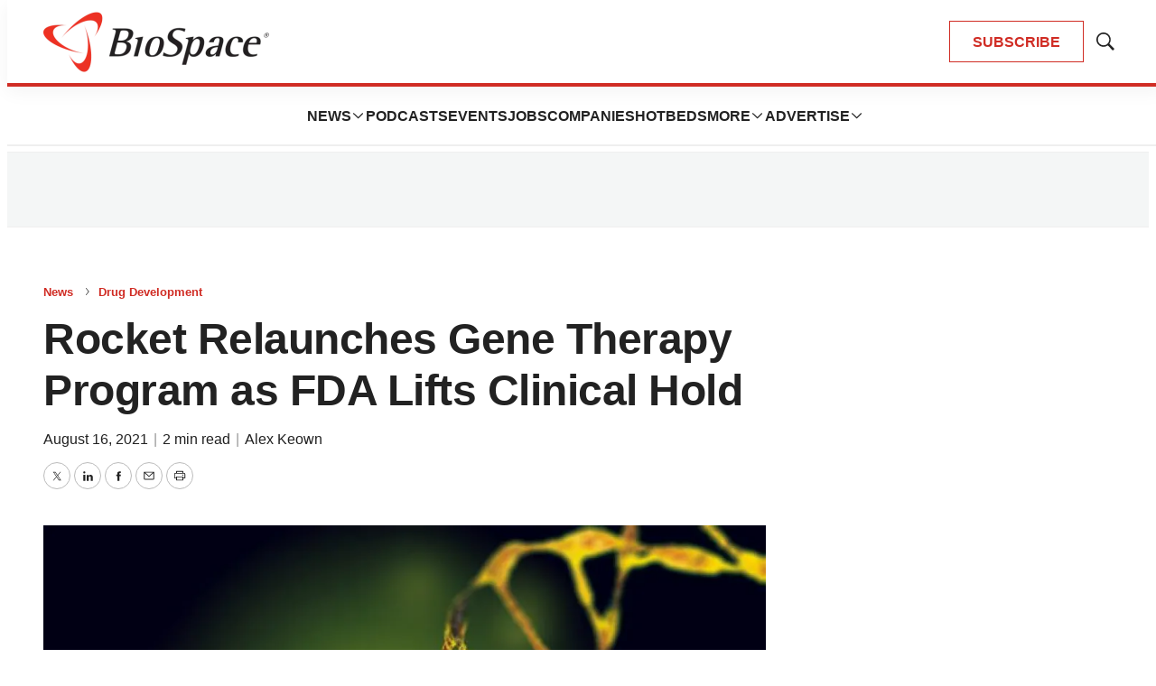

--- FILE ---
content_type: text/html; charset=utf-8
request_url: https://www.google.com/recaptcha/api2/aframe
body_size: 181
content:
<!DOCTYPE HTML><html><head><meta http-equiv="content-type" content="text/html; charset=UTF-8"></head><body><script nonce="7F8C5Cg363ttLan_8zlwmw">/** Anti-fraud and anti-abuse applications only. See google.com/recaptcha */ try{var clients={'sodar':'https://pagead2.googlesyndication.com/pagead/sodar?'};window.addEventListener("message",function(a){try{if(a.source===window.parent){var b=JSON.parse(a.data);var c=clients[b['id']];if(c){var d=document.createElement('img');d.src=c+b['params']+'&rc='+(localStorage.getItem("rc::a")?sessionStorage.getItem("rc::b"):"");window.document.body.appendChild(d);sessionStorage.setItem("rc::e",parseInt(sessionStorage.getItem("rc::e")||0)+1);localStorage.setItem("rc::h",'1768970084430');}}}catch(b){}});window.parent.postMessage("_grecaptcha_ready", "*");}catch(b){}</script></body></html>